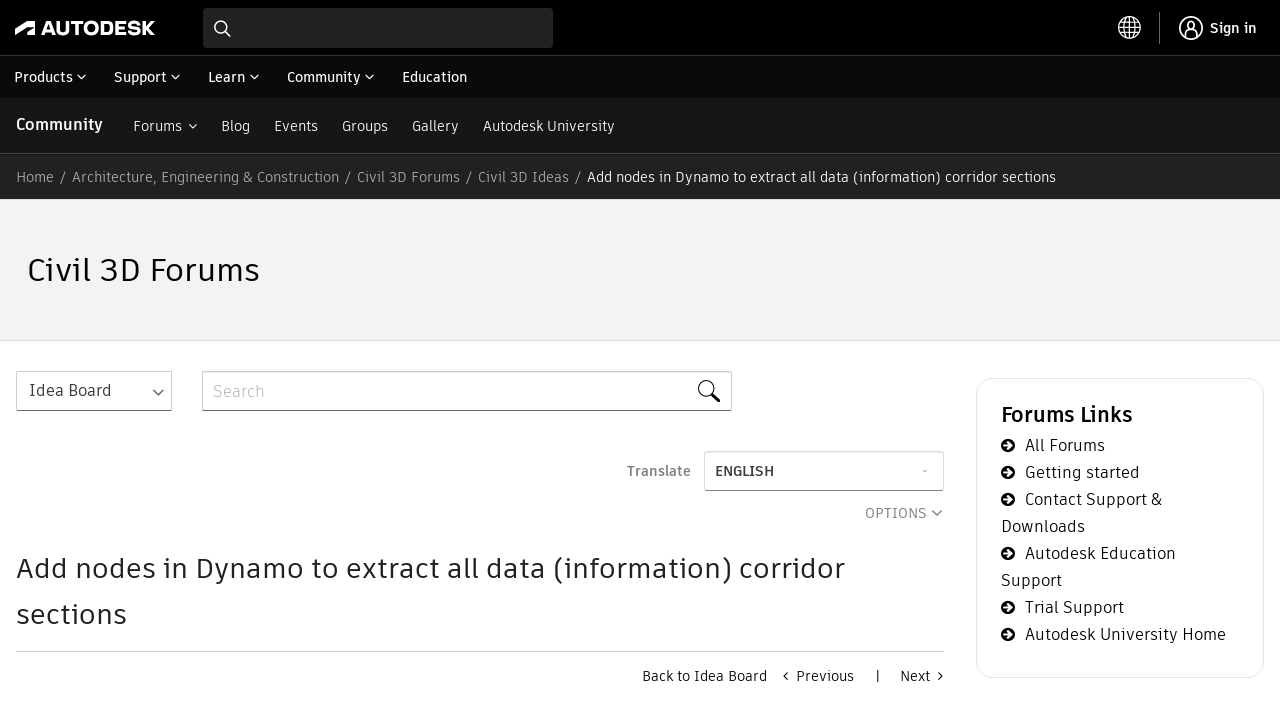

--- FILE ---
content_type: text/plain
request_url: https://c.6sc.co/?m=1
body_size: 194
content:
6suuid=e6263e17fcd2080056b06e69b3020000052d9800